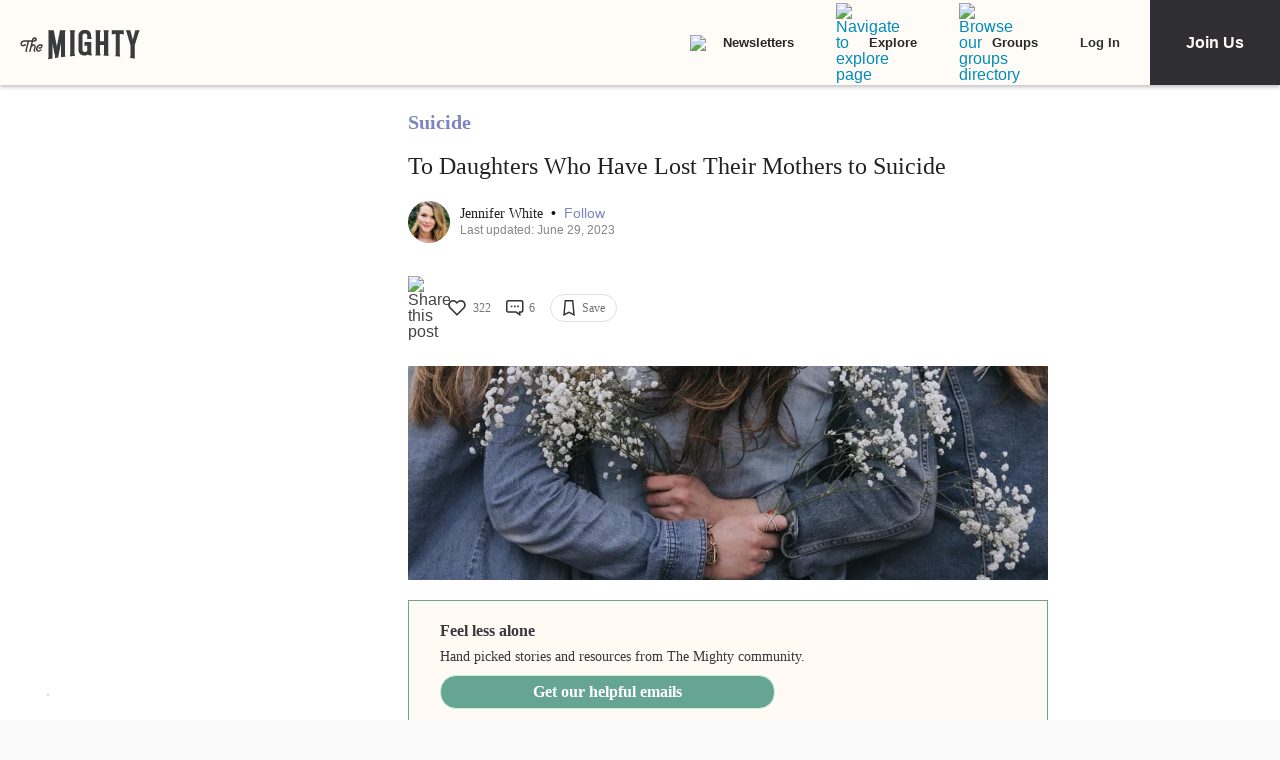

--- FILE ---
content_type: application/javascript; charset=utf-8
request_url: https://fundingchoicesmessages.google.com/f/AGSKWxXPBND1fOvbMePQbSyKZHBsehIOSZnrOugH86WA9IidKmWtS4x-CK0uSYOgWiEyWspUvbsO7iA74zyvEeon40ZytreKXh6Qyvoq249qbMUmGdZoQEs7qjADM1UHmOAmeldmwxKyElYNdAmlFOgbzFOQstmG9zy3l-Cojth_8s9Hbe5CX4AI_U_1kGwO/__160-600./slideshow/ads./ad_choices./secondads./ad.info.
body_size: -1285
content:
window['b4ad5a04-326b-4f7c-b940-0ac46ff25c93'] = true;